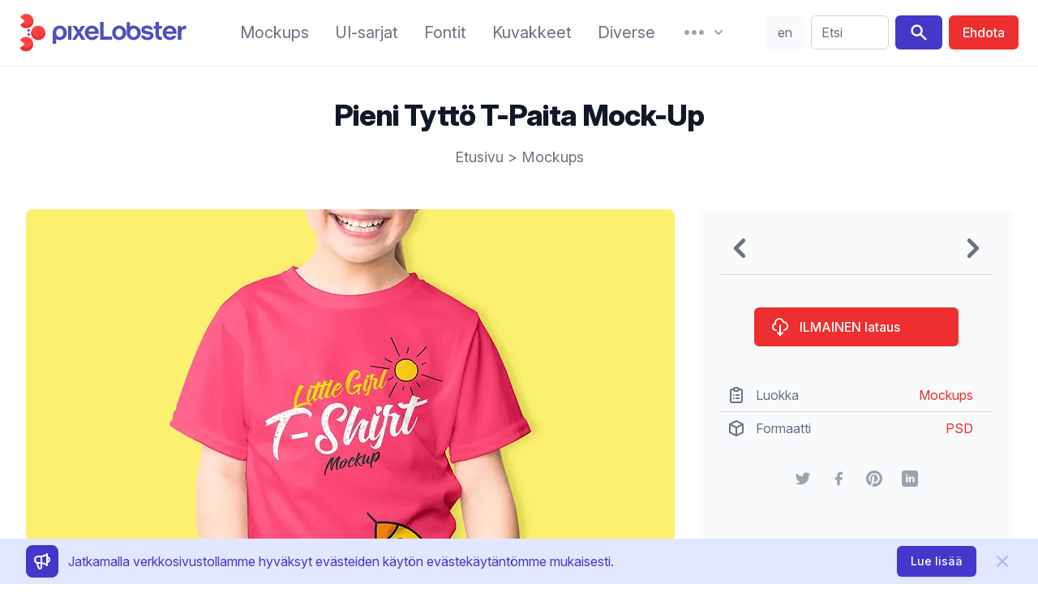

--- FILE ---
content_type: text/html;charset=utf-8
request_url: https://pixelobster.com/fi/ilmainen/pieni-tyttoe-t-paita-mock-up
body_size: 12380
content:
<!DOCTYPE html>
<html lang="fi">
  <head>
    <script>(function(w,d,s,l,i){w[l]=w[l]||[];w[l].push({'gtm.start':new Date().getTime(),event:'gtm.js'});var f=d.getElementsByTagName(s)[0],j=d.createElement(s),dl=l!='dataLayer'?'&l='+l:'';j.async=true;j.src='https://www.googletagmanager.com/gtm.js?id='+i+dl;f.parentNode.insertBefore(j,f);})(window,document,'script','dataLayer','GTM-KM3NRJW');</script>
        <meta charset="utf-8" />
    <meta name="viewport" content="width=device-width, initial-scale=1">
    <meta property="article:publisher" content="https://www.facebook.com/pixelobster" />
    <meta property="article:modified_time" content="2020-10-06T15:30:54-04:00" />
    <meta property="og:locale" content="fi_FI" />
    <meta property="og:type" content="article" />
    <meta property="og:site_name" content="pixeLobster" />
    <meta property="og:title" content="Pieni tyttö t-paita mock-up" />
    <meta property="og:url" content="https://pixelobster.com/fi/ilmainen/pieni-tyttoe-t-paita-mock-up" />
    <meta property="og:image" content="https://pixelobster.com/img/3/li/little-girl-t-shirt-mockup-psd-1.jpg" />
    <meta property="og:image:width" content="800" />
    <meta property="og:image:height" content="600" />
    <meta name="description" content="Ilmainen pienen tytön t-paidan mock-up, joka auttaa sinua t-paitaan painetun mallisi esittelyssä. Mockup ihanteellinen vaatemerkeille tuotteidensa mainostamiseen.">
    <meta name="twitter:card" content="summary_large_image" />
    <meta name="twitter:creator" content="@pixelobster" />
    <meta name="twitter:site" content="@pixelobster" />
    <meta name="msapplication-TileColor" content="#2d89ef">
    <meta name="theme-color" content="#ffffff">
    <link rel="canonical" href="https://pixelobster.com/fi/ilmainen/pieni-tyttoe-t-paita-mock-up" />
    <link rel="apple-touch-icon" sizes="180x180" href="/apple-touch-icon.png">
    <link rel="shortcut icon" href="/favicon-16x16.png" sizes="any">
    <link rel="shortcut icon" href="/favicon.svg" type="image/svg+xml">
    <link rel="manifest" href="/site.webmanifest">
    <link rel="mask-icon" href="/safari-pinned-tab.svg" color="#ff1010">
    <link rel="stylesheet" href="/css/pixelobster.min.css?7022023" />

    <link rel="preload" as="style" href="https://rsms.me/inter/inter.css">
    <link rel="preconnect" href="https://rsms.me">
    <link rel="stylesheet" media="print" onload="this.media='all'" href="https://rsms.me/inter/inter.css">

    <noscript>
         <link rel="stylesheet" href="https://rsms.me/inter/inter.css">
    </noscript>

    <script src="/js/script-bundle.min.js?14032022" defer></script>
        
    <title>Pieni tyttö t-paita mock-up</title>

    <script>
                function notice() {
          return {
              notice_show: false,
              close() { document.cookie = 'n=1; expires=' + new Date(new Date().getTime()+60*60*1000*24*365).toGMTString() + '; path=/'; this.notice_show = false },
              isCookie() { if(document.cookie.indexOf("n=1")==-1) { this.notice_show = true } }
          }
      }
      

    function share(href) {
    	window.open(href, '', 'menubar=no,toolbar=no,resizable=yes,scrollbars=yes,height=600,width=600');
    }
    </script>
  </head>

  <body>
    <noscript><iframe src="https://www.googletagmanager.com/ns.html?id=GTM-KM3NRJW" height="0" width="0" style="display:none;visibility:hidden"></iframe></noscript>
    <div class="relative bg-white">

            <div class="px-4 border-b-2 border-gray-100 sm:px-6">
        <div x-data="{
          to : '/fi/haku/',
          si : '',
          search(){
            if(this.si.length>0) { window.location.replace(this.to + this.si.replace(/\s/g,'+')) }
          },
          menu_res_open:false,
          lg: 'en',
          redir: '',
          display() {
              if(window.location.href.match(/\/(.{2})\//)!=null) {
                return true;
              } else if (['bg', 'cs', 'da', 'de', 'el', 'es', 'et', 'fi', 'fr', 'hu', 'it', 'ja', 'lt', 'lv', 'nl', 'pl', 'pt', 'ro', 'ru', 'sk', 'sl', 'sv', 'zh'].indexOf(this.lg_br()) >= 0) {
                this.redir = '/' + this.lg_br() + '/';
                this.lg = this.lg_br();
                return true;
              } else {
                return false;
              }
          },
          lg_br() {
            var b = navigator.language || navigator.userLanguage;
            return b.split('-')[0];
          },
          lg_switch() {
            document.cookie = (this.lg=='en' ? 'pen=1; expires=' + new Date(new Date().getTime()+60*60*1000*24*365).toGMTString() + '; path=/' : 'pen=; expires=Thu, 01 Jan 1970 00:00:01 GMT; path=/');
            window.location.href = 'https://pixelobster.com' + this.redir;
          }
        }"  x-init="$refs.menu_res.classList.remove('hidden')" class="flex items-center justify-between py-4 mde:justify-start md:space-x-3 lg:space-x-6 xl:space-x-10">

          <div class="lg:w-0 lg:flex-1">
            <a href="/fi/" aria-label="Kotisivu" class="flex h-12">
              <svg class="h-full" viewBox="0 0 48 70">
                <use href="#pl">
              </svg>
              <svg class="hidden h-full lg:inline-block" viewBox="120 107 253 70" fill="#4C51BF">
                <path d="M144.4,155.7c6.9,0,12.7-5.5,12.7-13c0-7.5-5.8-13.1-12.7-13.1 c-6.9,0-12.7,5.6-12.7,13.1c0,6.6,0.1,13.2,0.1,19.8h6.1v-8.5C139.8,155,142,155.7,144.4,155.7L144.4,155.7z M144.4,150.3 c-3.5,0-6.4-2.8-6.4-7.5c0-4.8,2.9-7.7,6.4-7.7c3.5,0,6.4,2.9,6.4,7.7C150.8,147.5,147.9,150.3,144.4,150.3z" />
                <rect x="159.4" y="130.2" fill="#4C51BF" width="6.1" height="24.9" />
                <polygon points="166.6,155.1 173.5,155.1 178.6,146.7 183.8,155.1 190.8,155.1 182.1,142.2 190.3,130.2 183.4,130.2 178.8,137.7 174.2,130.2 167.1,130.2 175.3,142.2" />
                <path fill="#4C51BF" d="M214.8,144.6c0.9-8.5-4.6-15-12.5-15c-7,0-12.6,5.6-12.6,13.1 c0,7.5,5.8,13,13.1,13c5.7,0,10-2.8,11.5-7.7h-6.5c-0.9,1.5-2.7,2.3-4.9,2.3c-3.7,0-6.2-1.9-6.8-5.7H214.8L214.8,144.6z M202.3,134.9c3.2,0,5.5,1.9,6.1,5.4h-12.2C197,136.9,199.4,134.9,202.3,134.9z" />
                <polygon points="217.2,155.1 238.9,155.1 238.9,149.4 223.5,149.4 223.5,123.2 217.2,123.2" />
                <path d="M251.6,155.7c6.9,0,12.7-5.5,12.7-13c0-7.5-5.8-13.1-12.7-13.1 c-6.9,0-12.7,5.6-12.7,13.1C238.8,150.2,244.6,155.7,251.6,155.7L251.6,155.7z M251.6,150.3c-3.5,0-6.4-2.8-6.4-7.5 c0-4.8,2.9-7.7,6.4-7.7c3.5,0,6.4,2.9,6.4,7.7C258,147.5,255.1,150.3,251.6,150.3z" />
                <path d="M277.7,155.7c6.9,0,12.7-5.5,12.7-13c0-7.5-5.8-13.1-12.7-13.1 c-2.4,0-4.7,0.7-6.6,1.9v-8.2h-6.1c0,6.5,0,13,0,19.5C265,150.2,270.8,155.7,277.7,155.7L277.7,155.7z M277.7,150.3 c-3.5,0-6.4-2.8-6.4-7.5c0-4.8,2.9-7.7,6.4-7.7c3.5,0,6.4,2.9,6.4,7.7C284.2,147.5,281.3,150.3,277.7,150.3z" />
                <path d="M302.6,155.7c6.7,0,10.8-3.1,10.8-8c0-6.7-6.1-7.3-10.7-8.1 c-3.6-0.6-5.3-1-5.3-2.6c0-1.4,1.4-2.4,4.2-2.4c3,0,4.4,1.3,4.7,2.4h6.1c-0.7-4.5-4.5-7.4-10.6-7.4c-6.9,0-10.3,3.6-10.3,7.7 c0,6.2,5.3,7,10,7.8c4.4,0.8,6,1,6,2.9c0,1.6-2,2.6-4.9,2.6c-3.1,0-5.2-1.1-5.7-3.2h-6.1C291.1,152.1,295.3,155.7,302.6,155.7z" />
                <path d="M326.4,155.5c0.8,0,1.7-0.1,2.5-0.3v-5.3 c-0.6,0.1-1.2,0.2-1.8,0.2c-2.6,0-3.9-1.5-3.9-4.6v-10.2h5.4v-5.1h-5.4v-7h-6.1v7h-3.2v5.1h3.2v10.1 C317.1,152.1,320.4,155.5,326.4,155.5z" />
                <path d="M355.1,144.6c0.9-8.5-4.6-15-12.5-15c-7,0-12.6,5.6-12.6,13.1 c0,7.5,5.8,13,13.1,13c5.7,0,10-2.8,11.5-7.7H348c-0.9,1.5-2.7,2.3-4.9,2.3c-3.7,0-6.2-1.9-6.8-5.7H355.1L355.1,144.6z M342.6,134.9c3.2,0,5.5,1.9,6.1,5.4h-12.2C337.3,136.9,339.7,134.9,342.6,134.9z" />
                <path d="M357.4,155.1h6.4v-12.9c0-4.5,3-7.1,8.6-6.2v-6.1 c-3.1-0.3-7.2,0.6-8.9,4.7v-4.4h-6.1V155.1z" />
              </svg>
            </a>
          </div>

          <nav class="items-center hidden whitespace-no-wrap mde:flex md:space-x-3 lg:space-x-5 xl:space-x-8 whitespace-nowrap">

            <a href="/fi/luokka/mockups" class="leading-7 text-gray-500 transition duration-150 ease-in-out sm:text-sm md:text-base xl:text-xl hover:text-indigo-700 focus:outline-none focus:text-indigo-700">Mockups</a>
            <a href="/fi/luokka/ui-sarjat" class="leading-7 text-gray-500 transition duration-150 ease-in-out sm:text-sm md:text-base xl:text-xl hover:text-indigo-700 focus:outline-none focus:text-indigo-700">UI-sarjat</a>
            <a href="/fi/luokka/fontit" class="leading-7 text-gray-500 transition duration-150 ease-in-out sm:text-sm md:text-base xl:text-xl hover:text-indigo-700 focus:outline-none focus:text-indigo-700">Fontit</a>
            <a href="/fi/luokka/kuvakkeet" class="leading-7 text-gray-500 transition duration-150 ease-in-out sm:text-sm md:text-base xl:text-xl hover:text-indigo-700 focus:outline-none focus:text-indigo-700">Kuvakkeet</a>
            <a href="/fi/luokka/diverse" class="leading-7 text-gray-500 transition duration-150 ease-in-out sm:text-sm md:text-base xl:text-xl hover:text-indigo-700 focus:outline-none focus:text-indigo-700">Diverse</a>

            <div class="relative" x-data="{menu_open:false}" x-init="$refs.menu.classList.remove('hidden')">

              <button type="button" aria-label="More" class="flex items-center text-gray-400 transition duration-150 ease-in-out group lg:space-x-1 hover:text-indigo-700 focus:outline-none" @click="menu_open = true">
                <svg class="w-8 sm:h-4 lg:h-6" fill="currentColor" viewBox="0 2 20 16">
                  <path d="M6 10C6 11.1046 5.10457 12 4 12C2.89543 12 2 11.1046 2 10C2 8.89543 2.89543 8 4 8C5.10457 8 6 8.89543 6 10Z" />
                  <path d="M12 10C12 11.1046 11.1046 12 10 12C8.89543 12 8 11.1046 8 10C8 8.89543 8.89543 8 10 8C11.1046 8 12 8.89543 12 10Z" />
                  <path d="M16 12C17.1046 12 18 11.1046 18 10C18 8.89543 17.1046 8 16 8C14.8954 8 14 8.89543 14 10C14 11.1046 14.8954 12 16 12Z" />
                </svg>
                <svg class="w-5 sm:h-4 lg:h-5" fill="currentColor" viewBox="0 0 20 20">
                  <path d="M5.293 7.293a1 1 0 011.414 0L10 10.586l3.293-3.293a1 1 0 111.414 1.414l-4 4a1 1 0 01-1.414 0l-4-4a1 1 0 010-1.414z" />
                </svg>
              </button>

              <div class="absolute z-10 hidden w-screen max-w-xs px-2 mt-4 transform -translate-x-1/2 left-1/2 sm:px-0"
              x-ref="menu"
              x-show="menu_open"
              @click.away="menu_open=false" 
              x-transition:enter="transition-transform ease-in-out duration-150"
              x-transition:enter-start="opacity-0 translate-y-1"
              x-transition:enter-end="opacity-100 translate-y-0"
              x-transition:leave="transition ease-in duration-150"
              x-transition:leave-start="opacity-100 translate-y-0"
              x-transition:leave-end="opacity-0 translate-y-1">

                <div class="rounded-lg shadow-lg">
                  <div class="overflow-hidden rounded-lg shadow-xs">
                    <div class="relative z-20 grid gap-6 px-5 py-6 bg-white sm:gap-8 sm:p-8">
                      <a href="/fi/tietoa-meista" class="block p-3 -m-3 space-y-1 transition duration-150 ease-in-out rounded-md hover:bg-gray-100">
                        <p class="text-base font-medium leading-6 text-gray-900">Tietoa meistä</p>
                        <p class="text-sm leading-5 text-gray-500">Meidän tarinamme.</p>
                      </a>
                      <a href="/fi/tietosuojakaytanto" class="block p-3 -m-3 space-y-1 transition duration-150 ease-in-out rounded-md hover:bg-gray-100">
                        <p class="text-base font-medium leading-6 text-gray-900">Tietosuojakäytäntö</p>
                        <p class="text-sm leading-5 text-gray-500">Otamme yksityisyytesi vakavasti.</p>
                      </a>
                      <a href="/fi/tiedustelut" class="block p-3 -m-3 space-y-1 transition duration-150 ease-in-out rounded-md hover:bg-gray-100">
                        <p class="text-base font-medium leading-6 text-gray-900">Kysymykset</p>
                        <p class="text-sm leading-5 text-gray-500">Kaikki mitä sinun tarvitsee tietää.</p>
                      </a>
                      <a href="/fi/ota-yhteytta" class="block p-3 -m-3 space-y-1 transition duration-150 ease-in-out rounded-md hover:bg-gray-100">
                        <p class="text-base font-medium leading-6 text-gray-900">Kontakt</p>
                        <p class="text-sm leading-5 text-gray-500">Olemme iloisia, jos kirjoitat meille!</p>
                      </a>
                    </div>
                  </div>
                </div>
              </div>

            </div>

          </nav>

          <div class="flex items-stretch items-center justify-end text-sm xl:text-base mde:flex-1">
            <span x-show="display()" class="relative hidden rounded-md mde:ml-2 mde:flex" style="display:none">
              <button @click="lg_switch()" class="w-10 py-2 mr-2 text-center text-gray-500 transition duration-150 ease-in-out border border-transparent rounded-md xl:w-12 bg-gray-50 hover:bg-gray-100 focus:outline-none" x-text="lg"></button>
            </span>
              <div class="w-full max-w-lg pl-3 pr-2 sm:px-0 lg:max-w-xs">
                <label for="search" class="sr-only">Etsi</label>
                <div class="relative">
                  <div class="absolute inset-y-0 left-0 flex items-center pl-3 pointer-events-none mde:hidden">
                    <svg class="w-5 h-5 text-gray-400" fill="currentColor" viewBox="0 0 20 20">
                      <path fill-rule="evenodd" d="M8 4a4 4 0 100 8 4 4 0 000-8zM2 8a6 6 0 1110.89 3.476l4.817 4.817a1 1 0 01-1.414 1.414l-4.816-4.816A6 6 0 012 8z" clip-rule="evenodd" />
                    </svg>
                  </div>
                  <input id="search" x-model="si" x-on:keydown.enter="search" class="block w-full py-2 pl-10 pr-3 leading-6 text-gray-500 placeholder-gray-500 transition duration-150 ease-in-out bg-white border border-gray-300 rounded-md min-w-12 mde:pl-3 focus:outline-none focus:placeholder-gray-400 focus:border-indigo-400" placeholder="Etsi" type="text">
                </div>
              </div>
              <span class="hidden ml-2 rounded-md mde:inline-flex">
                <button @click="search" aria-label="Search" class="inline-flex px-4 py-2 mr-2 text-white transition duration-150 ease-in-out bg-indigo-700 border border-transparent rounded-md hover:bg-indigo-500 focus:outline-none">
                  <svg class="w-6 h-6" fill="currentColor" viewBox="0 0 20 20">
                      <path fill-rule="evenodd" d="M8 4a4 4 0 100 8 4 4 0 000-8zM2 8a6 6 0 1110.89 3.476l4.817 4.817a1 1 0 01-1.414 1.414l-4.816-4.816A6 6 0 012 8z" clip-rule="evenodd" />
                    </svg>
                </button>
                <a href="/fi/suosittele" class="inline-flex items-center justify-center px-4 py-2 font-medium leading-6 text-white whitespace-no-wrap transition duration-150 ease-in-out border border-transparent rounded-md bg-red-dark hover:bg-red-lite focus:outline-none">
                  <span class="hidden lg:inline-block" style="word-break:keep-all">Ehdota</span>
                  <svg class="w-6 h-6 lg:hidden" fill="none" viewBox="0 0 24 24" stroke="currentColor">
                    <path stroke-linecap="round" stroke-linejoin="round" stroke-width="2" d="M5 10l7-7m0 0l7 7m-7-7v18" />
                  </svg>
                </a>
              </span>
          </div>

          <div class="-my-2 -mr-2 mde:hidden">

            <button type="button" aria-label="Menu" class="inline-flex items-center justify-center p-2 text-gray-400 transition duration-150 ease-in-out rounded-md hover:text-gray-500 hover:bg-gray-100 focus:outline-none focus:bg-gray-100 focus:text-gray-500" @click="menu_res_open = true">
              <svg class="w-6 h-6" fill="none" viewBox="0 0 24 24" stroke="currentColor">
                <path stroke-linecap="round" stroke-linejoin="round" stroke-width="2" d="M4 6h16M4 12h16M4 18h16" />
              </svg>
            </button>

            <div class="absolute inset-x-0 top-0 z-10 hidden p-2 transition origin-top-right transform lg:hidden"
              x-ref="menu_res"
              x-show="menu_res_open"
              @click.away="menu_res_open=false"
              x-transition:enter="transition ease-out duration-150"
              x-transition:enter-start="opacity-0"
              x-transition:enter-end="opacity-100"
              x-transition:leave="transition ease-in duration-150"
              x-transition:leave-start="opacity-100"
              x-transition:leave-end="opacity-0"
              >
              <div class="rounded-lg shadow-lg">
                <div class="bg-white divide-y rounded-lg shadow-xs divide-gray-50">
                  <div class="px-5 pt-5 pb-6 space-y-6">
                    <div class="flex items-center justify-between">
                      <div>
                        <svg class="w-8 h-auto" viewBox="0 0 48 70">
                          <use href="#pl">
                        </svg>
                      </div>
                      <div class="-mr-2">
                        <button type="button" class="inline-flex items-center justify-center p-2 text-gray-400 transition duration-150 ease-in-out rounded-md hover:text-gray-500 hover:bg-gray-100 focus:outline-none focus:bg-gray-100 focus:text-gray-500" @click="menu_res_open = false">
                          <svg class="w-6 h-6" fill="none" viewBox="0 0 24 24" stroke="currentColor">
                            <path stroke-linecap="round" stroke-linejoin="round" stroke-width="2" d="M6 18L18 6M6 6l12 12" />
                          </svg>
                        </button>
                      </div>
                    </div>
                    <div>
                      <nav class="grid gap-y-8">
                        <a href="/fi/luokka/mockups" class="flex items-center p-3 -m-3 space-x-3 transition duration-150 ease-in-out rounded-md hover:bg-gray-100">
                          <svg class="flex-shrink-0 w-6 h-6 text-indigo-700" fill="none" viewBox="0 0 24 24" stroke="currentColor">
                            <path stroke-linecap="round" stroke-linejoin="round" stroke-width="2" d="M15 12a3 3 0 11-6 0 3 3 0 016 0z"/>
                            <path stroke-linecap="round" stroke-linejoin="round" stroke-width="2" d="M2.458 12C3.732 7.943 7.523 5 12 5c4.478 0 8.268 2.943 9.542 7-1.274 4.057-5.064 7-9.542 7-4.477 0-8.268-2.943-9.542-7z"/>
                          </svg>
                          <div class="text-base font-medium leading-6 text-gray-900">Mockups</div>
                        </a>
                        <a href="/fi/luokka/ui-sarjat" class="flex items-center p-3 -m-3 space-x-3 transition duration-150 ease-in-out rounded-md hover:bg-gray-100">
                          <svg class="flex-shrink-0 w-6 h-6 text-indigo-700" fill="currentColor" viewBox="0 0 20 20">
                            <path d="M3 4a1 1 0 011-1h12a1 1 0 011 1v2a1 1 0 01-1 1H4a1 1 0 01-1-1V4zM3 10a1 1 0 011-1h6a1 1 0 011 1v6a1 1 0 01-1 1H4a1 1 0 01-1-1v-6zM14 9a1 1 0 00-1 1v6a1 1 0 001 1h2a1 1 0 001-1v-6a1 1 0 00-1-1h-2z"></path>
                          </svg>
                          <div class="text-base font-medium leading-6 text-gray-900">UI-sarjat</div>
                        </a>
                        <a href="/fi/luokka/fontit" class="flex items-center p-3 -m-3 space-x-3 transition duration-150 ease-in-out rounded-md hover:bg-gray-100">
                          <svg class="flex-shrink-0 w-6 h-6 text-indigo-700" fill="currentColor" viewBox="0 0 20 20">
                            <path fill-rule="evenodd" d="M7 2a1 1 0 011 1v1h3a1 1 0 110 2H9.578a18.87 18.87 0 01-1.724 4.78c.29.354.596.696.914 1.026a1 1 0 11-1.44 1.389c-.188-.196-.373-.396-.554-.6a19.098 19.098 0 01-3.107 3.567 1 1 0 01-1.334-1.49 17.087 17.087 0 003.13-3.733 18.992 18.992 0 01-1.487-2.494 1 1 0 111.79-.89c.234.47.489.928.764 1.372.417-.934.752-1.913.997-2.927H3a1 1 0 110-2h3V3a1 1 0 011-1zm6 6a1 1 0 01.894.553l2.991 5.982a.869.869 0 01.02.037l.99 1.98a1 1 0 11-1.79.895L15.383 16h-4.764l-.724 1.447a1 1 0 11-1.788-.894l.99-1.98.019-.038 2.99-5.982A1 1 0 0113 8zm-1.382 6h2.764L13 11.236 11.618 14z" clip-rule="evenodd"></path>
                          </svg>
                          <div class="text-base font-medium leading-6 text-gray-900">Fontit</div>
                        </a>
                        <a href="/fi/luokka/kuvakkeet" class="flex items-center p-3 -m-3 space-x-3 transition duration-150 ease-in-out rounded-md hover:bg-gray-100">
                          <svg class="flex-shrink-0 w-6 h-6 text-indigo-700" fill="none" viewBox="0 0 24 24" stroke="currentColor">
                            <path stroke-linecap="round" stroke-linejoin="round" stroke-width="2" d="M4 6a2 2 0 012-2h2a2 2 0 012 2v2a2 2 0 01-2 2H6a2 2 0 01-2-2V6zM14 6a2 2 0 012-2h2a2 2 0 012 2v2a2 2 0 01-2 2h-2a2 2 0 01-2-2V6zM4 16a2 2 0 012-2h2a2 2 0 012 2v2a2 2 0 01-2 2H6a2 2 0 01-2-2v-2zM14 16a2 2 0 012-2h2a2 2 0 012 2v2a2 2 0 01-2 2h-2a2 2 0 01-2-2v-2z" />
                          </svg>
                          <div class="text-base font-medium leading-6 text-gray-900">Kuvakkeet</div>
                        </a>
                        <a href="/fi/luokka/diverse" class="flex items-center p-3 -m-3 space-x-3 transition duration-150 ease-in-out rounded-md hover:bg-gray-100">
                          <svg class="flex-shrink-0 w-6 h-6 text-indigo-700" fill="currentColor" viewBox="0 0 20 20">
                            <path d="M6 10a2 2 0 11-4 0 2 2 0 014 0zM12 10a2 2 0 11-4 0 2 2 0 014 0zM16 12a2 2 0 100-4 2 2 0 000 4z"></path>
                          </svg>
                          <div class="text-base font-medium leading-6 text-gray-900">Diverse</div>
                        </a>
                      </nav>
                    </div>
                  </div>
                  <div class="px-5 py-6 space-y-6">
                      <div class="space-y-6">
                          <a href="/fi/ota-yhteytta" class="flex items-center p-3 -m-3 space-x-3 transition duration-150 ease-in-out rounded-md hover:bg-gray-100">
                            <svg class="flex-shrink-0 w-6 h-6 text-indigo-700" stroke="currentColor" fill="none" viewBox="0 0 24 24">
                              <path stroke-linecap="round" stroke-linejoin="round" stroke-width="2" d="M3 8l7.89 5.26a2 2 0 002.22 0L21 8M5 19h14a2 2 0 002-2V7a2 2 0 00-2-2H5a2 2 0 00-2 2v10a2 2 0 002 2z"/></path>
                            </svg>
                            <div class="text-base font-medium leading-6 text-gray-900">Kontakt</div>
                          </a>
                      </div>
                  </div>
                  <div class="px-5 py-6 space-y-6">
                    <div class="space-y-6">
                      <span class="flex w-full rounded-md">
                        <a href="/fi/suosittele" class="flex items-center justify-center w-full px-4 py-2 text-base font-medium leading-6 text-white transition duration-150 ease-in-out bg-indigo-700 border border-transparent rounded-md hover:bg-indigo-500 focus:outline-none">Ehdota suunnittelua</a>
                      </span>
                      <span x-show="display()" class="flex w-full rounded-md" style="display:none">
                        <button @click="lg_switch()" class="flex items-center justify-center w-full px-4 py-2 text-base font-medium leading-6 text-gray-900 uppercase transition duration-150 ease-in-out bg-gray-200 border border-transparent rounded-md hover:bg-gray-100 focus:outline-none" x-text="lg"></button>
                      </span>
                    </div>
                  </div>
                </div>
              </div>
            </div>
          </div>

        </div>

    </div>


      <!-- main -->

      <main class="max-w-screen-xl px-4 pt-6 pb-6 mx-auto overflow-hidden bg-white sm:px-6 lg:pt-8 lg:pb-8 lg:px-8">

        <div class="px-4 sm:px-6 lg:px-8">
    <h1 class="mt-2 mb-4 text-3xl font-extrabold leading-8 tracking-tight text-center text-gray-900 sm:text-4xl sm:leading-10">Pieni Tyttö T-Paita Mock-Up</h1>
    <p class="text-lg leading-8 text-center text-gray-500"><a href="/fi/" class="transition duration-150 ease-in-out hover:text-gray-700 focus:outline-none focus:text-gray-700">Etusivu</a> > <a href="/fi/luokka/mockups" class="transition duration-150 ease-in-out hover:text-gray-700 focus:outline-none focus:text-gray-700">Mockups</a></p>
</div>

<div class="grid gap-8 mt-12 lg:grid-cols-3">

<!-- left -->

<div class="flex flex-col lg:col-span-2">

  <div class="flex items-center mb-4 text-gray-400 bg-white border border-gray-200 rounded-lg lg:hidden">
    <span>
            <a href="/fi/ilmainen/ilmainen-realistinen-lippu-mockup-psd" title="Seuraava" class="transition duration-150 ease-in-out hover:text-gray-500 focus:outline-none">
        <svg class="w-12 h-12" fill="currentColor" viewBox="0 0 20 20">
          <use href="#a-left">
        </svg>
      </a>
          </span>
    <span class="flex-1 text-2xl text-center"></span>
    <span>
            <a href="/fi/ilmainen/3d-tekstitehoste-psd-ssae" title="Edellinen" class="transition duration-150 ease-in-out hover:text-gray-500 focus:outline-none">
        <svg class="w-12 h-12" fill="currentColor" viewBox="0 0 20 20">
          <use href="#a-right">
        </svg>
      </a>
          </span>
  </div>

<div class="relative mb-2" x-data="{ dir: '/img/3/', activeSlide: 0, slides: ['li/little-girl-t-shirt-mockup-psd-1.jpg'] }">

    <picture class="block aspect-4/3">
      <source type="image/avif" :srcset="dir + slides[activeSlide].replace('.jpg','.avif')">
      <source type="image/webp" :srcset="dir + slides[activeSlide].replace('.jpg','.webp')">
      <img :src="dir + slides[activeSlide]" class="w-full rounded-lg lg:w-auto" width="800" height="600" alt="Pieni tyttö t-paita mock-up">
    </picture>

    <template x-if="slides.length>1">
      <div class="absolute inset-0 flex" x-ref="arrows">
        <div class="flex items-center justify-start w-1/2">
          <button 
            class="ml-6 text-white transition duration-150 ease-in-out bg-gray-700 bg-opacity-25 rounded-lg hover:bg-opacity-50 focus:outline-none"
            x-on:click="activeSlide = activeSlide === 0 ? slides.length - 1 : activeSlide - 1">
            <svg class="w-8 h-8 m-2" fill="currentColor" viewBox="0 0 20 20">
              <use xlink:href="#a-left"></use>
            </svg>
           </button>
        </div>
        <div class="flex items-center justify-end w-1/2" >
          <button 
            class="mr-6 text-white transition duration-150 ease-in-out bg-gray-700 bg-opacity-25 rounded-lg hover:bg-opacity-50 focus:outline-none"
            x-on:click="activeSlide = activeSlide === (slides.length - 1) ? 0 : activeSlide + 1">
            <svg class="w-8 h-8 m-2" fill="currentColor" viewBox="0 0 20 20">
              <use xlink:href="#a-right"></use>
            </svg>
          </button>
        </div>        
      </div>
    </template>
  
  </div>

  
  
          
  <div class="leading-7 text-gray-500 group">
  	<p class="pt-6">Tulee tunne, että malleja on olemassa aivan kaikesta. Se on hämmästyttävää, koska me suunnittelijat säästämme paljon aikaa ja energiaa. Esittely on yksinkertaisesti osa työtämme, ja ilman täydellistä esittelyä onnistumisen mahdollisuudet pienenevät.</p>
<p class="pt-6">Tämän ilmaisen <strong>pikkutytöille suunnatun t-paitamock-upin</strong> avulla voit esitellä suunnittelemasi mallin painettuna pikkutytöille suunnattuun t-paitaan. Näin sinä tai asiakkaasi voit heti visualisoida, miltä t-paita näyttäisi painettuna.</p>
<p class="pt-6">Täytyy sanoa, että tämä on loistava mockup, jota vaatemerkit käyttävät varmasti lasten muodin edistämiseen, tässä tapauksessa pikkutytöille tarkoitettujen t-paitavaatteiden edistämiseen.</p>
<p class="pt-6">Itse esittelyn lisäksi voit käyttää tätä mockupia PSD-muodossa verkkokaupassasi luomalla ammattimaisia tuotteiden esikatselukuvia.</p>
<p class="pt-6">Luonnollisesti mockup on helposti muokattavissa ja voit lisätä suunnittelusi hetkessä älykkään objektin avulla.</p>
<p class="pt-6">Kiitos <a href="http://freemockupzone.com/" target="_blank" rel="nofollow noreferrer" class="underline text-red-dark hover:text-red-lite">Free Mockup Zonelle</a> tämän hyödyllisen tyttömäisen t-paita mockupin jakamisesta.</p>

  </div>

      <div class="flex flex-col w-full p-2 mt-8 space-y-2 rounded-md sm:items-center sm:space-y-0 sm:space-x-2 sm:flex-row bg-gray-50">
      <span class="px-2 py-1 font-bold text-center text-gray-500 border-2 border-transparent sm:text-left">Tunnisteet</span>
          <a href="/fi/luokka/mockups/vaatteet" class="px-2 py-2 text-gray-500 bg-white border-2 border-transparent rounded-md sm:py-1 hover:border-gray-200">vaatteet</a>
          <a href="/fi/luokka/mockups/t-paita" class="px-2 py-2 text-gray-500 bg-white border-2 border-transparent rounded-md sm:py-1 hover:border-gray-200">t-paita</a>
        </div>
  
</div>

<!-- right -->

<div class="flex flex-col p-6 rounded-lg bg-gray-50">

  
  <div class="items-center hidden text-gray-400 bg-white rounded-lg lg:flex xl:bg-gray-50 xl:text-gray-500 xl:rounded-none xl:mb-6 xl:pb-2 xl:border-b xl:border-gray-300">
    <span>
            <a href="/fi/ilmainen/ilmainen-realistinen-lippu-mockup-psd" title="Seuraava" class="transition duration-150 ease-in-out hover:text-gray-400 focus:outline-none">
      	<title>Seuraava</title>
        <svg class="w-12 h-12" fill="currentColor" viewBox="0 0 20 20">
          <use xlink:href="#a-left"></use>
        </svg>
      </a>
          </span>
    <span class="flex-1 text-xl text-center"></span>
    <span>
            <a href="/fi/ilmainen/3d-tekstitehoste-psd-ssae" title="Edellinen" class="transition duration-150 ease-in-out hover:text-gray-400 focus:outline-none">
      	<title>Edellinen</title>
        <svg class="w-12 h-12" fill="currentColor" viewBox="0 0 20 20">
          <use xlink:href="#a-right"></use>
        </svg>
      </a>
          </span>
  </div>
  

  <div class="w-full mx-auto mt-4 sm:w-1/2 lg:w-full xl:w-3/4">
    <a href="/fi/lataa/pieni-tyttoe-t-paita-mock-up" target="_blank" rel="nofollow noopener" class="flex items-center w-full px-6 py-3 text-base font-medium leading-6 text-white transition duration-150 ease-in-out rounded-md bg-red-dark focus:outline-none hover:bg-red-lite">
      <svg class="w-6 h-6 mr-3 -ml-1" viewBox="0 0 24 24" fill="none" stroke="currentColor">
        <path stroke-linecap="round" stroke-linejoin="round" stroke-width="2" d="M7 16a4 4 0 01-.88-7.903A5 5 0 1115.9 6L16 6a5 5 0 011 9.9M9 19l3 3m0 0l3-3m-3 3V10" />
      </svg>
      <span class="whitespace-no-wrap">ILMAINEN lataus</span>
    </a>
  </div>

  
  <div class="mt-10 text-gray-500 divide-y divide-gray-300">
    <div class="flex items-center px-3 py-2 group">
      <svg class="flex-shrink-0 w-6 h-6 mr-3 -ml-1" viewBox="0 0 24 24" fill="none" stroke="currentColor">
          <path stroke-linecap="round" stroke-linejoin="round" stroke-width="2" d="M9 5H7a2 2 0 00-2 2v12a2 2 0 002 2h10a2 2 0 002-2V7a2 2 0 00-2-2h-2M9 5a2 2 0 002 2h2a2 2 0 002-2M9 5a2 2 0 012-2h2a2 2 0 012 2m-3 7h3m-3 4h3m-6-4h.01M9 16h.01"/>
      </svg>
      <span>Luokka</span>
      <span class="inline-block px-3 ml-auto text-red-dark">
        Mockups
      </span>
    </div>
    <div class="flex items-center px-3 py-2 group">
      <svg class="flex-shrink-0 w-6 h-6 mr-3 -ml-1" fill="none" viewBox="0 0 24 24" stroke="currentColor">
        <path stroke-linecap="round" stroke-linejoin="round" stroke-width="2" d="M20 7l-8-4-8 4m16 0l-8 4m8-4v10l-8 4m0-10L4 7m8 4v10M4 7v10l8 4"/>
      </svg>
      <span>Formaatti</span>
      <span class="inline-block px-3 ml-auto text-red-dark">
        PSD
      </span>
    </div>
  </div>
<!-- onclick="share(this,event)" -->
  <div class="mx-auto mt-8">
    <div class="flex">
      <a href="https://twitter.com/intent/tweet?url=https://pixelobster.com/fi/ilmainen/pieni-tyttoe-t-paita-mock-up&text=Pieni tyttö t-paita mock-up" x-data @click.prevent="share($el.href)" class="text-gray-400 hover:text-red-lite">
        <span class="sr-only">Twitter</span>
        <svg class="w-6 h-6 lg:h-5 lg:w-5" fill="currentColor" viewBox="0 0 24 24">
          <use href="#tw">
        </svg>
      </a>
      <a href="https://www.facebook.com/sharer/sharer.php?u=https://pixelobster.com/fi/ilmainen/pieni-tyttoe-t-paita-mock-up" x-data @click.prevent="share($el.href)" class="ml-6 text-gray-400 hover:text-red-lite">
        <span class="sr-only">Facebook</span>
        <svg class="w-6 h-6 lg:h-5 lg:w-5" fill="currentColor" viewBox="0 0 24 24">
          <use href="#fb">
        </svg>
      </a>
      <a href="https://pinterest.com/pin/create/button/?url=https://pixelobster.com/fi/ilmainen/pieni-tyttoe-t-paita-mock-up&media=https://pixelobster.com/img/3/li/little-girl-t-shirt-mockup-psd-1.jpg&description=Pieni tyttö t-paita mock-up" x-data @click.prevent="share($el.href)" class="ml-6 text-gray-400 hover:text-red-lite">
        <span class="sr-only">Pinterest</span>
        <svg class="w-6 h-6 lg:h-5 lg:w-5" fill="currentColor" viewBox="0 0 24 24">
          <use href="#pi">
        </svg>
      </a>
      <a href="https://www.linkedin.com/sharing/share-offsite/?url=https://pixelobster.com/fi/ilmainen/pieni-tyttoe-t-paita-mock-up" x-data @click.prevent="share($el.href)" class="ml-6 text-gray-400 hover:text-red-lite">
        <span class="sr-only">LinkedIn</span>
        <svg class="w-6 h-6 lg:h-5 lg:w-5" fill="currentColor" viewBox="0 0 24 24">
          <use href="#li">
        </svg>
      </a>
    </div>
  </div>

</div>

      </main>

      <!-- newsletter -->

      <div x-data="{

        nl_email: '',
        animate: false,
        timeo: '',
        data: { code: 0, ln1: '', ln2: '', msg: '' },

        nl() {

          var check = document.getElementById('nl_email');
          if(!check.checkValidity()) {
            return false;
          }

          this.animate = false;
          clearTimeout(this.timeo);

          fetch('https://pixelobster.com/fi/newsletter/ajax', {
                method: 'POST',
                headers: { 'Content-Type' : 'text/plain; charset=UTF-8', 'X-Requested-With' : 'XMLHttpRequest' },
                body: this.nl_email
              })
              .then(response => response.json())
              .then(data => {
                this.data = data;
                if(this.data.code!=200) {
                  this.animate = true;
                  this.timeo = setTimeout(() => {
                    this.animate = false
                  }, 5000);
                }
              });

        }

      }" class="bg-white">
        <div x-html="data.msg"></div>
        <div class="max-w-screen-xl px-4 mx-auto sm:px-6 lg:px-8">
          <div class="flex flex-col items-center justify-center px-6 py-6 bg-indigo-700 rounded-lg min-h-nl md:py-12 md:px-12 lg:py-16 lg:px-16 xl:flex-row">

              <div x-show="data.code!=200" class="text-center xl:text-left xl:w-0 xl:flex-1">
                <h2 class="text-2xl font-extrabold leading-8 tracking-tight text-white sm:text-3xl sm:leading-9">Uutta tavaraa suoraan sähköpostiisi joka viikko</h2>
                <p class="max-w-3xl mt-3 text-lg leading-6 text-indigo-200" id="newsletter-headline">Tilaa uutiskirjeemme, niin et jää koskaan paitsi päivityksistä.</p>
              </div>

              <div x-show="data.code!=200" class="mt-8 sm:w-full sm:max-w-md xl:mt-0 xl:ml-8">

                <form @submit.prevent="nl" class="sm:flex" aria-labelledby="uutiskirje-otsikko">
                  <input id="nl_email" name="nl_email" x-model="nl_email" aria-label="Sähköpostiosoite" type="email" required class="w-full px-5 py-3 text-base leading-6 text-gray-900 placeholder-gray-500 transition duration-150 ease-in-out bg-white border border-transparent rounded-md appearance-none focus:outline-none focus:placeholder-gray-400" placeholder="Kirjoita sähköpostiosoitteesi">
                  <div class="mt-3 rounded-md shadow sm:mt-0 sm:ml-3 sm:flex-shrink-0">
                    <button class="flex items-center justify-center w-full px-5 py-3 text-base font-medium leading-6 text-white transition duration-150 ease-in-out bg-indigo-500 border border-transparent rounded-md hover:bg-indigo-400 focus:outline-none focus:bg-indigo-400">Rekisteröidy</button>
                  </div>
                </form>

              </div>

              <div x-show="data.code==200" class="w-full p-2 leading-tight text-center text-white"
                   x-transition:enter="transition transform ease-out duration-1000"
                   x-transition:enter-start="opacity-0"
                   x-transition:enter-end="opacity-100" style="display:none"
              >

                <div class="text-xl lg:text-2xl">Sähköpostiosoitteesi on lähetetty.</div>
                <div class="pt-2 text-sm text-indigo-200 lg:text-base">Tarkista sähköpostiosoitteesi ja vahvista uutiskirjeen tilauksesi.</div>

              </div>

          </div>
        </div>
      </div>

      <div x-data="notice()" x-init="isCookie()">

        <!-- footer -->

        <footer class="pt-4 pb-6 mx-auto bg-white" :class="{'pb-20': notice_show}">

          <div class="px-4 pb-4 overflow-hidden border-b border-gray-200 sm:px-6 lg:px-8">
            <nav class="flex flex-wrap justify-center">
              <div class="px-5 py-2">
                <a href="/fi/tietoa-meista" class="text-base leading-6 text-gray-500 hover:text-indigo-700">Tietoa meistä</a>
              </div>
              <div class="px-5 py-2">
                <a href="/fi/tietosuojakaytanto" class="text-base leading-6 text-gray-500 hover:text-indigo-700">Tietosuojakäytäntö</a>
              </div>
              <div class="px-5 py-2">
                <a href="/fi/tiedustelut" class="text-base leading-6 text-gray-500 hover:text-indigo-700">Kysymykset</a>
              </div>
              <div class="px-5 py-2">
                <a href="/fi/ota-yhteytta" class="text-base leading-6 text-gray-500 hover:text-indigo-700">Ota yhteyttä</a>
              </div>
            </nav>
          </div>

          <div class="px-4 pt-6 sm:px-6 lg:px-8 md:flex md:items-center md:justify-between">
            <div class="flex justify-center md:order-2">
              <a href="https://twitter.com/pixelobster" target="_blank" class="text-gray-400 hover:text-indigo-700">
                <span class="sr-only">Twitter</span>
                <svg class="w-5 h-5" fill="currentColor" viewBox="0 0 24 24">
                  <use href="#tw">
                </svg>
              </a>
              <a href="https://facebook.com/pixelobster" target="_blank" class="ml-6 text-gray-400 hover:text-indigo-700">
                <span class="sr-only">Facebook</span>
                <svg class="w-5 h-5" fill="currentColor" viewBox="0 0 24 24">
                  <use href="#fb">
                </svg>
              </a>
              <a href="https://pinterest.com/pixelobster" target="_blank" class="ml-6 text-gray-400 hover:text-indigo-700">
                <span class="sr-only">Pinterest</span>
                <svg class="w-5 h-5" fill="currentColor" viewBox="0 0 24 24">
                  <use href="#pi">
                </svg>
              </a>
              <a href="https://instagram.com/pixelobster" target="_blank" class="ml-6 text-gray-400 hover:text-indigo-700">
                <span class="sr-only">Instagram</span>
                <svg class="w-5 h-5" fill="currentColor" viewBox="0 0 24 24">
                  <use href="#ig">>
                </svg>
              </a>
              <a href="https://dribbble.com/pixelobster" target="_blank" class="ml-6 text-gray-400 hover:text-indigo-700">
                <span class="sr-only">Dribbble</span>
                <svg class="w-5 h-5" fill="currentColor" viewBox="0 0 24 24">
                  <use href="#dr">
                </svg>
              </a>
              <a href="https://behance.net/pixelobster" target="_blank" class="ml-6 text-gray-400 hover:text-indigo-700">
                <span class="sr-only">Behance</span>
                <svg class="w-5 h-5" fill="currentColor" viewBox="0 0 24 24">
                  <use href="#be">
                </svg>
              </a>
              <a href="https://linkedin.com/in/pixelobster" target="_blank" class="ml-6 text-gray-400 hover:text-indigo-700">
                <span class="sr-only">LinkedIn</span>
                <svg class="w-5 h-5" fill="currentColor" viewBox="0 0 24 24">
                  <use href="#li">
                </svg>
              </a>
            </div>
            <div class="mt-8 md:mt-0 md:order-1">
              <p class="text-base leading-6 text-center text-gray-400">
                &copy; 2020 - 2026 pixeLobster.com, Kaikki oikeudet pidätetään.
              </p>
            </div>
          </div>

        </footer>

        <!-- cookie -->

        <div class="fixed inset-x-0 bottom-0" x-show="notice_show" style="display:none">
          <div class="bg-indigo-100">
            <div class="max-w-screen-xl px-3 py-2 mx-auto sm:px-6 lg:px-8">
              <div class="flex flex-wrap items-center justify-between">
                <div class="flex items-center flex-1 w-0">
                  <span class="flex p-2 bg-indigo-700 rounded-lg">
                    <svg class="w-6 h-6 text-white" fill="none" viewBox="0 0 24 24" stroke="currentColor">
                      <path stroke-linecap="round" stroke-linejoin="round" stroke-width="2" d="M11 5.882V19.24a1.76 1.76 0 01-3.417.592l-2.147-6.15M18 13a3 3 0 100-6M5.436 13.683A4.001 4.001 0 017 6h1.832c4.1 0 7.625-1.234 9.168-3v14c-1.543-1.766-5.067-3-9.168-3H7a3.988 3.988 0 01-1.564-.317z" />
                    </svg>
                  </span>
                  <p class="ml-3 text-indigo-700 truncate">
                    <span class="md:hidden">Tämä sivusto käyttää evästeitä!</span>
                    <span class="hidden md:inline">Jatkamalla verkkosivustollamme hyväksyt evästeiden käytön evästekäytäntömme mukaisesti.</span>
                  </p>
                </div>
                <div class="flex-shrink-0 order-3 w-full mt-2 sm:order-2 sm:mt-0 sm:w-auto">
                  <div class="rounded-md shadow-sm">
                    <a href="/privacy#cookies" class="flex items-center justify-center px-4 py-2 text-sm font-medium leading-5 text-white transition duration-150 ease-in-out bg-indigo-700 border border-transparent rounded-md hover:bg-indigo-500 focus:outline-none focus:ring">Lue lisää</a>
                  </div>
                </div>
                <div class="flex-shrink-0 order-2 sm:order-3 sm:ml-3">
                  <button type="button" class="flex p-2 -mr-1 text-indigo-300 transition duration-150 ease-in-out rounded-md hover:text-indigo-400 hover:bg-indigo-200 focus:outline-none sm:-mr-2" aria-label="Poista" @click="close">
                    <svg class="w-6 h-6" fill="none" viewBox="0 0 24 24" stroke="currentColor">
                      <path stroke-linecap="round" stroke-linejoin="round" stroke-width="2" d="M6 18L18 6M6 6l12 12" />
                    </svg>
                  </button>
                </div>
              </div>
            </div>
          </div>
        </div>
      </div>

    </div>

    <!-- svg -->

    <svg class="hidden">
      <defs>
        <symbol id="fb">
          <title>Facebook</title>
          <path d="M18 2h-3a5 5 0 0 0-5 5v3H7v4h3v8h4v-8h3l1-4h-4V7a1 1 0 0 1 1-1h3z"></path>
        </symbol>
        <symbol id="ig">
          <title>Instagram</title>
          <path d="M16.98 0a6.9 6.9 0 0 1 5.08 1.98A6.94 6.94 0 0 1 24 7.02v9.96c0 2.08-.68 3.87-1.98 5.13A7.14 7.14 0 0 1 16.94 24H7.06a7.06 7.06 0 0 1-5.03-1.89A6.96 6.96 0 0 1 0 16.94V7.02C0 2.8 2.8 0 7.02 0h9.96zm.05 2.23H7.06c-1.45 0-2.7.43-3.53 1.25a4.82 4.82 0 0 0-1.3 3.54v9.92c0 1.5.43 2.7 1.3 3.58a5 5 0 0 0 3.53 1.25h9.88a5 5 0 0 0 3.53-1.25 4.73 4.73 0 0 0 1.4-3.54V7.02a5 5 0 0 0-1.3-3.49 4.82 4.82 0 0 0-3.54-1.3zM12 5.76c3.39 0 6.2 2.8 6.2 6.2a6.2 6.2 0 0 1-12.4 0 6.2 6.2 0 0 1 6.2-6.2zm0 2.22a3.99 3.99 0 0 0-3.97 3.97A3.99 3.99 0 0 0 12 15.92a3.99 3.99 0 0 0 3.97-3.97A3.99 3.99 0 0 0 12 7.98zm6.44-3.77a1.4 1.4 0 1 1 0 2.8 1.4 1.4 0 0 1 0-2.8z"/>
        </symbol>
        <symbol id="tw">
          <title>Twitter</title>
         <path d="M23 3a10.9 10.9 0 0 1-3.14 1.53 4.48 4.48 0 0 0-7.86 3v1A10.66 10.66 0 0 1 3 4s-4 9 5 13a11.64 11.64 0 0 1-7 2c9 5 20 0 20-11.5a4.5 4.5 0 0 0-.08-.83A7.72 7.72 0 0 0 23 3z"></path>
        </symbol>
        <symbol id="pi">
          <title>Pinterest</title>
          <path d="M12 0a12 12 0 0 0-4.82 23c-.03-.85 0-1.85.21-2.76l1.55-6.54s-.39-.77-.39-1.9c0-1.78 1.03-3.1 2.32-3.1 1.09 0 1.62.81 1.62 1.8 0 1.09-.7 2.73-1.06 4.25-.3 1.27.63 2.31 1.89 2.31 2.27 0 3.8-2.92 3.8-6.38 0-2.63-1.77-4.6-4.99-4.6a5.68 5.68 0 0 0-5.9 5.75c0 1.05.3 1.78.78 2.35.23.27.26.37.18.67l-.25.97c-.08.3-.32.4-.6.3-1.67-.69-2.46-2.52-2.46-4.59 0-3.4 2.88-7.5 8.58-7.5 4.58 0 7.6 3.32 7.6 6.88 0 4.7-2.62 8.22-6.48 8.22-1.3 0-2.51-.7-2.93-1.5l-.84 3.3c-.26.93-.76 1.86-1.21 2.58A11.99 11.99 0 0 0 24 12 12 12 0 0 0 12 0z"/>
        </symbol>
        <symbol id="li">
          <title>LinkedIn</title>
         <path d="M20 0a4 4 0 0 1 4 4v16a4 4 0 0 1-4 4H4a4 4 0 0 1-4-4V4a4 4 0 0 1 4-4h16zM8.95 9.4H6.16v8.1h2.8V9.4zm6.84-.19c-1.32 0-2 .63-2.38 1.16l-.13.18V9.4h-2.79l.01.49V17.5h2.78v-4.52a1.52 1.52 0 0 1 1.52-1.64c.96 0 1.37.66 1.41 1.66v4.5H19v-4.64c0-2.49-1.37-3.65-3.2-3.65zM7.58 5.5C6.62 5.5 6 6.1 6 6.9c0 .73.54 1.32 1.38 1.4h.18c.97 0 1.57-.62 1.57-1.4-.01-.8-.6-1.4-1.55-1.4z"/>
        </symbol>
        <symbol id="dr">
          <title>Dribbble</title>
          <path d="M23.76 9.58A11.99 11.99 0 0 0 0 12a12.08 12.08 0 0 0 3.51 8.49 12.12 12.12 0 0 0 6.07 3.27A11.99 11.99 0 0 0 24 12a12 12 0 0 0-.24-2.42zm-1.51 2.32c-.15-.03-3.62-.78-7.14-.34a38.64 38.64 0 0 0-.9-2.01c4.04-1.66 5.69-4.03 5.7-4.06a10.2 10.2 0 0 1 2.34 6.4zm-3.48-7.6c-.03.05-1.49 2.27-5.35 3.72a52.06 52.06 0 0 0-3.83-5.98 10.23 10.23 0 0 1 9.18 2.27zM7.63 2.74a61.6 61.6 0 0 1 3.8 5.9A37.91 37.91 0 0 1 1.97 9.9c.67-3.18 2.8-5.8 5.66-7.16zM1.75 12l.01-.32c.18 0 5.25.11 10.52-1.46.3.57.58 1.15.83 1.74l-.4.12c-5.53 1.79-8.34 6.76-8.34 6.76A10.21 10.21 0 0 1 1.76 12zM12 22.25a10.2 10.2 0 0 1-6.53-2.35l.23.18s1.97-4.29 8.04-6.4l.07-.02a42.64 42.64 0 0 1 2.2 7.78 10.2 10.2 0 0 1-4.01.8zm5.73-1.75c-.1-.62-.65-3.63-2-7.32 3.31-.53 6.18.38 6.39.45a10.26 10.26 0 0 1-4.4 6.87z"/>
        </symbol>
        <symbol id="be">
          <title>Behance</title>
          <path d="M18.53 8.12c5.77 0 5.08 6.08 5.05 6.28v.01h-7.51c0 2.7 2.55 2.52 2.55 2.52 2.33 0 2.33-1.46 2.32-1.55h2.56c0 4.13-4.97 3.85-4.97 3.85-5.95 0-5.57-5.54-5.57-5.54v-.02c0-.37.2-5.55 5.57-5.55zM.23 4.42h7.55c2.3 0 4.1 1.27 4.1 3.87s-2.2 2.76-2.2 2.76c2.91 0 2.7 3.6 2.7 3.6 0 4.06-3.88 4.27-4.51 4.28H.24V4.43h7.54H.24zm7.55 8.06H3.56v3.87h4.01c.6-.01 1.74-.19 1.74-1.88 0-1.87-1.32-1.99-1.5-2h-.02zm10.8-2.24c-2.16 0-2.52 2.09-2.54 2.23h4.76v-.02c0-.25-.11-2.21-2.21-2.21zM7.79 7H3.56v3.24h3.96c.68 0 1.29-.22 1.29-1.73 0-1.38-.86-1.5-1-1.5h-.02zM21.4 5.28v1.79h-5.98V5.28h5.98z"/>
        </symbol>
        <symbol id="pl" viewBox="80 107 48 70">
          <g fill="#FF4141">
          <path d="M91.7,150c7.1,0,12.9,5.8,12.9,12.9c0,7.1-5.8,12.9-12.9,12.9 c-4.4,0-8.3-2.2-10.6-5.6l8.5-7.2l-8.5-7.2C83.4,152.2,87.3,150,91.7,150z" />
          <path d="M92.3,108.6c7.1,0,12.9,5.8,12.9,12.9 c0,7.1-5.8,12.9-12.9,12.9c-4.6,0-8.6-2.4-10.8-5.9l8.1-6.9l-8.1-6.9C83.8,111,87.8,108.6,92.3,108.6z" />
          <circle cx="113.7" cy="142.7" r="12.9" />
          </g>
          <path opacity="0.27" fill="#BA0000" d="M93.3,128.2c-3.1,0-5.9-1.1-8.2-2.9l-3.6,3.1 c2.3,3.6,6.3,5.9,10.8,5.9c7.1,0,12.9-5.8,12.9-12.9c0-0.2,0-0.3,0-0.5C102.7,125.3,98.3,128.2,93.3,128.2z" />
          <g fill="#ED2F2F">
          <path d="M92.7,169.8c-3.1,0-5.9-1.1-8.2-2.9l-3.6,3.1 c2.3,3.6,6.3,5.9,10.8,5.9c7.1,0,12.9-5.8,12.9-12.9c0-0.2,0-0.3,0-0.5C102.1,167,97.7,169.8,92.7,169.8z" />
          <path d="M100.8,142.7c0,7.1,5.8,12.9,12.9,12.9 c7.1,0,12.9-5.8,12.9-12.9c0-1-0.1-2.1-0.4-3c-1.4,5.6-6.4,9.8-12.5,9.8c-6.1,0-11.1-4.2-12.5-9.8 C100.9,140.6,100.8,141.7,100.8,142.7z" />
          </g>
          <g fill="#4C51BF">
          <rect x="94.5" y="143.5" transform="matrix(0.7071 -0.7071 0.7071 0.7071 -74.728 111.0123)" width="4.3" height="4.3"/>
          <rect x="94.5" y="136.1" transform="matrix(0.7071 -0.7071 0.7071 0.7071 -69.4565 108.8339)" width="4.3" height="4.3"/>
          </g>
        </symbol>
        <symbol id="a-right">
          <path fillRule="evenodd" d="M7.293 14.707a1 1 0 010-1.414L10.586 10 7.293 6.707a1 1 0 011.414-1.414l4 4a1 1 0 010 1.414l-4 4a1 1 0 01-1.414 0z" clipRule="evenodd" />
        </symbol>
        <symbol id="a-left">
          <path fillRule="evenodd" d="M12.707 5.293a1 1 0 010 1.414L9.414 10l3.293 3.293a1 1 0 01-1.414 1.414l-4-4a1 1 0 010-1.414l4-4a1 1 0 011.414 0z" clipRule="evenodd" />
        </symbol>
      </defs>
    </svg>
<!--
<script id="script">
    setTimeout(() => {
       var s = document.createElement("script")
       s.src = "https://notix.io/ent/current/enot.min.js"
       s.onload = function (sdk) {
        sdk.startInstall({
            appId: "100471a4c619184f5a05c3604d326c3",
            loadSettings: true
        })
       }
       document.head.append(s)
    }, 1000);
</script>
-->
  </body>
</html>
